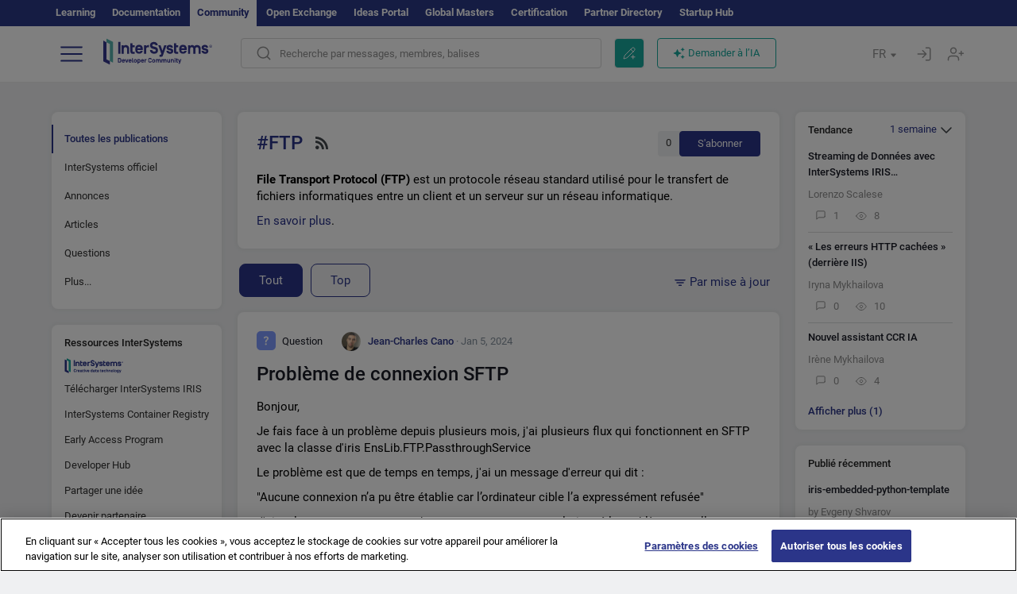

--- FILE ---
content_type: application/javascript
request_url: https://fr.community.intersystems.com/sites/default/files/advagg_js/js__QEeHz2HreN-PPoaEf9tYfU-2sOd9da8-T0-TmCkQj18__kV2R8oCSOnjVg8iyrFJIgJCCK7zGL3dpFiR55FDRLSM__sbF5VFU2_SNfr4UarilJDftrPHLcBO1S02V0-_sQRl8.js
body_size: 6202
content:
jQuery(document).ready(function ($) {

	$ = jQuery;
	
	$.fn.IntsysInitAnimatedImagesOnAjax = function (force_update) { IntsysInitAnimatedImages(force_update); }
	
	function IntsysInitAnimatedImages(force_update)
	{
		$(".intsys_image_animated").on("error",function() {
			$(this).addClass("intsys_image_error");
			$(this).closest('.intsys_image_wrapper').addClass("intsys_image_wrapper_error");
		});	

		//console.log("IntsysInitAnimatedImages("+force_update+")");

		$(".intsys_image_animated").each(function(index) {

			if(!$(this).parent().hasClass("intsys_image_wrapper") && ($(this).width() > 30 || force_update))
			{	
				var html = '<div class="intsys_image_wrapper">'+$(this)[0].outerHTML+'<div class="intsys_image_animated_button" /></div>';
				$(this).replaceWith(html);
			}
			/* style="width:'+$(this).width()+'px;height:'+$(this).height()+'px;" */
		});
	}
	
	function waitAndCheckImageLoad(image)
	{
	  /*	
		image
			.load(function() { image.removeClass("intsys_image_error"); image.closest('.intsys_image_wrapper').removeClass("intsys_image_wrapper_error"); })
			.error(function() { image.addClass("intsys_image_error"); image.closest('.intsys_image_wrapper').addClass("intsys_image_wrapper_error"); });
	  */		
		
	  if(image.width() <= 30)
	  {
		image.addClass("intsys_image_error");
		image.closest('.intsys_image_wrapper').addClass("intsys_image_wrapper_error");
	  }
	  else if(image.width() > 30)
	  {	  
		image.removeClass("intsys_image_error");
		image.closest('.intsys_image_wrapper').removeClass("intsys_image_wrapper_error");
	  }
	}
	
	IntsysInitAnimatedImages(false);

	$('body').on({'DOMNodeInserted' : function()
    {
      var image = $(this).find(".intsys_image_animated");
  	  setTimeout(function() { waitAndCheckImageLoad(image) }, 2000);
    } },
    '.intsys_image_wrapper'
    );

	$("body").on("click",".intsys_image_animated",function(event)
	{
		var button = $(this).parent().find(".intsys_image_animated_button");

		var src = $(this).attr('src');
		var curr_filename = src.split('/').pop();
		var original_src = $(this).attr('data-original');
		var preview_src = $(this).attr('data-preview');

		if(!button.hasClass("intsys_image_play"))
		{
			src = src.replace(curr_filename,original_src);
			$(this).attr('src',src);
			button.addClass("intsys_image_play");
		}
		else
		{
			src = src.replace(curr_filename,preview_src);
			$(this).attr('src',src);
			button.removeClass("intsys_image_play");
		}
		// for TEST START
		//var src = $(".intsys_image_animated").attr('src');
		//src = src.replace('https://community.intersystems.com','');
		//$(".intsys_image_animated").attr('src',src);
		// for TEST END 
		event.stopPropagation();
		event.preventDefault();
	});
	
});	
;/*})'"*/
;/*})'"*/
Drupal.locale = { 'pluralFormula': function ($n) { return Number(($n>1)); }, 'strings': {"":{"An AJAX HTTP error occurred.":"Une erreur HTTP AJAX s\u0027est produite.","HTTP Result Code: !status":"Code de r\u00e9sultat HTTP\u00a0: !status","An AJAX HTTP request terminated abnormally.":"Une requ\u00eate HTTP AJAX s\u0027est termin\u00e9e anormalement.","Debugging information follows.":"Informations de d\u00e9bogage ci-dessous.","Path: !uri":"Chemin d\u0027acc\u00e8s\u00a0: !uri","StatusText: !statusText":"Texte de statut\u00a0: !statusText","ResponseText: !responseText":"Texte de r\u00e9ponse\u00a0: !responseText","ReadyState: !readyState":"Mode pr\u00eat\u00a0: !readyState","CustomMessage: !customMessage":"Message personnalis\u00e9\u00a0: !customMessage","Please wait...":"Veuillez patienter...","The response failed verification so will not be processed.":"La r\u00e9ponse a \u00e9chou\u00e9 \u00e0 la v\u00e9rification et ne sera donc pas trait\u00e9e.","The callback URL is not local and not trusted: !url":"L\u0027URL de rappel n\u0027est pas locale et n\u0027est pas fiable\u00a0: !url","File browsing is disabled in directory %dir.":"L\u0027exploration des fichiers est d\u00e9sactiv\u00e9e dans le r\u00e9pertoire %dir.","Upload":"T\u00e9l\u00e9charger","You can not perform this operation.":"Vous ne pouvez pas effectuer cette op\u00e9ration.","Do you want to refresh the current directory?":"Voulez-vous actualiser le r\u00e9pertoire actuel\u00a0?","Only files with the following extensions are allowed: %files-allowed.":"Seuls les fichiers se terminant par les extensions suivantes sont autoris\u00e9s\u00a0: %files-allowed.","Delete selected files?":"Supprimer les fichiers s\u00e9lectionn\u00e9s\u00a0?","Please select a thumbnail.":"Veuillez s\u00e9lectionner une vignette.","Please specify dimensions within the allowed range that is from 1x1 to @dimensions.":"Veuillez indiquer les dimensions dans la fourchette autoris\u00e9e, c\u0027est-\u00e0-dire de 1x1 \u00e0 @dimensions.","Please select a file.":"Veuillez s\u00e9lectionner un fichier.","Log messages":"Messages du journal","%filename is not an image.":"%filename n\u0027est pas une image.","You must select at least %num files.":"Vous devez s\u00e9lectionner au moins %num\u00a0fichiers.","You are not allowed to operate on more than %num files.":"Vous n\u0027\u00eates pas autoris\u00e9 \u00e0 op\u00e9rer sur plus de %num fichiers.","Close":"Fermer","This permission is inherited from the authenticated user role.":"Cette autorisation est h\u00e9rit\u00e9e du r\u00f4le de l\u0027utilisateur authentifi\u00e9.","Autopager jQuery plugin is not loaded.":"Le plug-in jQuery AutoPager n\u0027est pas charg\u00e9.","Requires a title":"N\u00e9cessite un titre","Don\u0027t display post information":"Ne pas afficher les informations relatives \u00e0 la publication","@number comments per page":"@number commentaires par page","@label: @value":"@label\u00a0: @value","Using defaults":"Utilisation des param\u00e8tres par d\u00e9faut","The selected file %filename cannot be uploaded. Only files with the following extensions are allowed: %extensions.":"Le fichier s\u00e9lectionn\u00e9 %filename ne peut pas \u00eatre transf\u00e9r\u00e9. Seuls les fichiers avec les extensions suivantes sont autoris\u00e9s\u00a0: %extensions.","This field is required.":"Ce champ est obligatoire.","Jan":"Jan","Feb":"F\u00e9v","Mar":"Mars","Apr":"Avr","May":"Mai","Jun":"Juin","Jul":"Juil","Aug":"Ao\u00fbt","Sep":"Sept","Oct":"Oct","Nov":"Nov","Dec":"D\u00e9c","Sunday":"Dimanche","Monday":"Lundi","Tuesday":"Mardi","Wednesday":"Mercredi","Thursday":"Jeudi","Friday":"Vendredi","Saturday":"Samedi","Sun":"Dim","Mon":"Lun","Tue":"Mar","Wed":"Merc","Thu":"Jeu","Fri":"Ven","Sat":"Sam","All":"Tout","New":"Nouveau","Modules installed within the last week.":"Modules install\u00e9s au cours de la derni\u00e8re semaine.","No modules added within the last week.":"Aucun module ajout\u00e9 au cours de la derni\u00e8re semaine.","Recent":"R\u00e9cent","Modules enabled\/disabled within the last week.":"Modules activ\u00e9s\/d\u00e9sactiv\u00e9s au cours de la derni\u00e8re semaine.","No modules were enabled or disabled within the last week.":"Aucun module n\u0027a \u00e9t\u00e9 activ\u00e9 ou d\u00e9sactiv\u00e9 au cours de la derni\u00e8re semaine.","@enabled of @total":"@enabled sur @total","Insert file":"Ins\u00e9rer un fichier","Search":"Recherche","All unsaved changed has been reseted!":"Toutes les modifications non enregistr\u00e9es ont \u00e9t\u00e9 remises \u00e0 z\u00e9ro\u00a0!","Saved config sucessfully!":"La configuration a \u00e9t\u00e9 enregistr\u00e9e avec succ\u00e8s\u00a0!","Remove this block":"Supprimer ce bloc","Hide":"Masquer","Show":"Afficher","Node expiration: settings are overriden":"Expiration du n\u0153ud\u00a0: les param\u00e8tres sont remplac\u00e9s","Node expiration: default settings":"Expiration du n\u0153ud\u00a0: param\u00e8tres par d\u00e9faut","Comment expiration: settings are overriden":"Expiration des commentaires\u00a0: les param\u00e8tres sont remplac\u00e9s","Comment expiration: default settings":"Expiration des commentaires\u00a0: param\u00e8tres par d\u00e9faut","0 sec":"0 sec","AdvAgg Bypass Cookie Removed":"Suppression du cookie de contournement AdvAgg","AdvAgg Bypass Cookie Set for @time.":"Cookie de contournement AdvAgg d\u00e9fini pour @time.","1 year":"1 an","@count years":"@count ans","1 month":"1 mois","@count months":"@count mois","1 week":"1 semaine","@count weeks":"@count semaines","1 day":"1 jour","@count days":"@count jours","1 hour":"1 heure","@count hours":"@count heures","1 min":"1 min","@count min":"@count min","1 sec":"1 sec","@count sec":"@count sec","Autocomplete popup":"Compl\u00e9ter automatiquement la popup","Searching for matches...":"Recherche de correspondances...","(active tab)":"(onglet actif)","Also allow !name role to !permission?":"Autoriser \u00e9galement le r\u00f4le !name \u00e0 !permission\u00a0?","You can not upload files of type .@file_ext":"Vous ne pouvez pas t\u00e9l\u00e9charger des fichiers de type .@file_ext","Server response came not in JSON format: @response":"La r\u00e9ponse du serveur n\u0027est pas au format JSON\u00a0: @r\u00e9ponse","Upload error: @message":"Erreur de t\u00e9l\u00e9chargement\u00a0: @message","Upload file":"Inserer une image","Your browser not support HTML5 File API":"Votre navigateur ne prend pas en charge l\u0027API de fichier HTML5","Content can only be inserted into CKEditor in the WYSIWYG mode.":"Le contenu ne peut \u00eatre ins\u00e9r\u00e9 dans CKEditor qu\u0027en mode WYSIWYG.","Inclusion: @value":"Inclusion\u00a0: @value","Priority: @value":"Priorit\u00e9\u00a0: @value","Edit":"Modifier","Customize dashboard":"Personnaliser le tableau de bord","Received an invalid response from the server.":"R\u00e9ception d\u0027une r\u00e9ponse non valide du serveur.","No flags":"Aucun marqueur","All paths":"Tous les chemins","All paths except listed paths":"Tous les chemins sauf les chemins list\u00e9s","No paths":"Aucun chemin d\u0027acc\u00e8s","Only listed paths":"Uniquement les chemins d\u0027acc\u00e8s r\u00e9pertori\u00e9s","All roles":"Tous les r\u00f4les","All roles except selected roles":"Tous les r\u00f4les sauf les r\u00f4les s\u00e9lectionn\u00e9s","No roles":"Aucun r\u00f4le","Only selected roles":"Uniquement les r\u00f4les s\u00e9lectionn\u00e9s","All statuses":"Tous les statuts","All statuses except listed statuses":"Tous les statuts, sauf les statuts list\u00e9s","No statuses":"Aucun statut","Only listed statuses":"Uniquement les statuts list\u00e9s","Select All":"Tout s\u00e9lectionner","Select None":"Ne rien s\u00e9lectionner","No nodes in this queue.":"Aucun noeud dans cette file d\u0027attente.","Automatic alias":"Alias automatique","Alias: @alias":"Alias\u00a0: @alias","No alias":"Aucun alias","Not restricted":"Non restreint","Restricted to certain pages":"Limit\u00e9 \u00e0 certaines pages","Not customizable":"Non personnalisable","The changes to these blocks will not be saved until the \u003Cem\u003ESave blocks\u003C\/em\u003E button is clicked.":"Les modifications apport\u00e9es \u00e0 ces blocs ne seront pas enregistr\u00e9es avant que le bouton \u003Cem\u003EEnregistrer les blocs\u003C\/em\u003E ne soit activ\u00e9.","The block cannot be placed in this region.":"Le bloc ne peut pas \u00eatre plac\u00e9 dans cette r\u00e9gion.","Loading token browser...":"Chargement dans le navigateur s\u00e9curis\u00e9 par jeton...","Available tokens":"Jetons disponibles","Insert this token into your form":"Ins\u00e9rer ce jeton dans votre formulaire","First click a text field to insert your tokens into.":"Cliquez d\u0027abord sur un champ de texte pour y ins\u00e9rer vos jetons.","New revision":"Nouvelle r\u00e9vision","No revision":"Aucune r\u00e9vision","By @name on @date":"Par @name le @date","By @name":"Par @name","Enabled":"Activ\u00e9","Select all rows in this table":"S\u00e9lectionner toutes les lignes du tableau","Deselect all rows in this table":"D\u00e9s\u00e9lectionner toutes les lignes du tableau","Deselect all":"Tout d\u00e9selectionner","Select all":"Tout s\u00e9lectionner","Re-order rows by numerical weight instead of dragging.":"R\u00e9organisez les rang\u00e9es par poids num\u00e9rique au lieu de les faire glisser.","Show row weights":"Afficher le poids des lignes","Hide row weights":"Masquer le poids des lignes","Drag to re-order":"Faites glisser pour r\u00e9organiser","Changes made in this table will not be saved until the form is submitted.":"Les modifications apport\u00e9es dans ce tableau ne seront pas enregistr\u00e9es avant la soumission du formulaire.","Not in menu":"Pas dans le menu","An error occurred":"Une erreur s\u0027est produite","No redirects":"Aucune redirection","1 enabled redirect":"1 redirection activ\u00e9e","@count enabled redirects":"@count redirections activ\u00e9es","1 disabled redirect":"1 redirection d\u00e9sactiv\u00e9e","@count disabled redirects":"@count redirections d\u00e9sactiv\u00e9es","Hide summary":"Masquer le r\u00e9sum\u00e9","Edit summary":"Modifier le r\u00e9sum\u00e9","Remove group":"Supprimer le groupe","Apply (all displays)":"Appliquer (tous les affichages)","Revert to default":"R\u00e9tablir les valeurs par d\u00e9faut","Apply (this display)":"Appliquer (cet affichage)","Job Opportunity":"Offres d\u0027emploi","Other":"Autre","Status message":"Message de statut","Restore":"Restaurer","No results found":"Aucun r\u00e9sultat trouv\u00e9","Next":"Suivant","OK":"OK","Prev":"Pr\u00e9c.","January":"Janvier","February":"F\u00e9vrier","March":"Mars","April":"Avril","June":"Juin","July":"Juillet","August":"Ao\u00fbt","September":"Septembre","October":"Octobre","November":"Novembre","December":"D\u00e9cembre","Sources":"Sources","Today":"Aujourd\u0027hui","Su":"Dim","Mo":"Lun","Tu":"Mar","We":"Merc","Th":"Jeu","Fr":"Ve","Sa":"Sam","Translatable":"Traduisible","Not translatable":"Non traduisible","Restricted to certain languages":"Limit\u00e9 \u00e0 certaines langues","Copy":"Copier","Loading...":"Chargement...","Are you sure you want to do this?":"Voulez-vous vraiment effectuer cette action\u00a0?","The recipient field has been updated. You may now send your message.":"Le champ du destinataire a \u00e9t\u00e9 mis \u00e0 jour. Vous pouvez maintenant envoyer votre message.","@count year from now":"Dans @count an","@count years from now":"Dans @count ans","Anchors":"Ancres","Popovers":"Popups de type Pop-Over","Tooltips":"Info-bulles","Add reply":"Ajouter une r\u00e9ponse","Copied":"Copi\u00e9","Notice":"Remarque","This form was autosaved on ":"Ce formulaire a \u00e9t\u00e9 sauvegard\u00e9 automatiquement le ","Back":"Retour","Community Moderator":"Mod\u00e9rateur de la communaut\u00e9","Enable for a more step-by-step approach to creating a post.":"Activez pour une approche plus pas-\u00e0-pas de la cr\u00e9ation d\u0027une publication.","Take a short tour of Developer Community to get the most out of it.":"Faites un petit tour dans la communaut\u00e9 des d\u00e9veloppeurs pour en tirer le meilleur parti.","Here find all the posts by Community members sorted by the latest update.":"Vous trouverez ici tous les messages publi\u00e9s par les membres de la Communaut\u00e9, class\u00e9s par ordre de mise \u00e0 jour.","Here find the posts by authors and tags you follow.":"Vous y trouverez les publications des auteurs et des \u00e9tiquettes que vous suivez.","Here find the most interesting posts as decided by Community members.":"Vous trouverez ici les publications les plus int\u00e9ressantes, telles qu\u0027elles ont \u00e9t\u00e9 d\u00e9cid\u00e9es par les membres de la Communaut\u00e9.","Bookmark a post you find interesting - it will be available in your profile.":"Ajoutez \u00e0 vos favoris une publication que vous trouvez int\u00e9ressante ; elle sera disponible dans votre profil.","You can filter your feed by types of posts (all posts, official posts, announcements, articles, etc).":"Vous pouvez filtrer votre fil d\u0027actualit\u00e9 par types de publications (toutes les publications, publications officielles, annonces, articles, etc).","Want to share your knowledge or ask a question? Write a new post!":"Vous souhaitez partager vos connaissances ou poser une question ? \u00c9crivez une nouvelle publication !","This is your profile where you can manage your settings, bookmarks, drafts, fill in info about yourself and view statistics of your posts.":"Voici votre profil, o\u00f9 vous pouvez g\u00e9rer vos param\u00e8tres, vos favoris, vos brouillons, fournir des informations sur vous-m\u00eame et consulter les statistiques de vos publications.","Start here":"Commencez ici","Skip":"Ignorer","Finish":"Finition","Enter tags":"Entrer des balises","InterSystems Employee":"Employ\u00e9 d\u0027InterSystems","Community Team":"\u00c9quipe communautaire","Auto tags":"Balises automatiques","Reload Captcha":"Recharger le Captcha","Link copied":"Lien copi\u00e9","Share chat":"Partager le chat","Switch off the chat":"D\u00e9sactiver le chat","Switch on the chat":"Activer le chat","Switch off DC AI":"D\u00e9sactiver l\u0027IA CD","Switch on DC AI":"Activer l\u0027IA CD","Close sidebar":"Fermer la barre lat\u00e9rale","Open sidebar":"Ouvrir la barre lat\u00e9rale","Focus mode":"Mode de concentration","Exit focus mode":"Quitter le mode de concentration"}} };
;/*})'"*/
;/*})'"*/
(function(Drupal, $) {
  "use strict";

  $.authcache_cookie = function(name, value, lifetime) {
    lifetime = (typeof lifetime === 'undefined') ? Drupal.settings.authcache.cl : lifetime;
    $.cookie(name, value, $.extend(Drupal.settings.authcache.cp, {expires: lifetime}));
  };
}(Drupal, jQuery));

;/*})'"*/
;/*})'"*/
